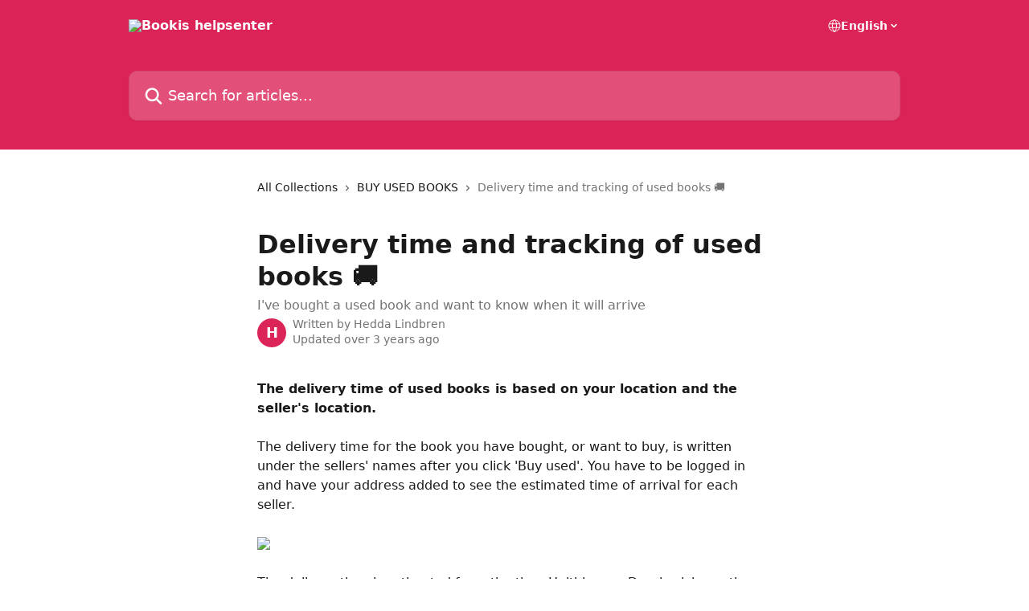

--- FILE ---
content_type: text/html; charset=utf-8
request_url: https://help.bookis.com/en/articles/2104356-delivery-time-and-tracking-of-used-books
body_size: 12351
content:
<!DOCTYPE html><html lang="en"><head><meta charSet="utf-8" data-next-head=""/><title data-next-head="">Delivery time and tracking of used books 🚚 | Bookis helpsenter</title><meta property="og:title" content="Delivery time and tracking of used books 🚚 | Bookis helpsenter" data-next-head=""/><meta name="twitter:title" content="Delivery time and tracking of used books 🚚 | Bookis helpsenter" data-next-head=""/><meta property="og:description" content="I&#x27;ve bought a used book and want to know when it will arrive" data-next-head=""/><meta name="twitter:description" content="I&#x27;ve bought a used book and want to know when it will arrive" data-next-head=""/><meta name="description" content="I&#x27;ve bought a used book and want to know when it will arrive" data-next-head=""/><meta property="og:type" content="article" data-next-head=""/><meta name="robots" content="all" data-next-head=""/><meta name="viewport" content="width=device-width, initial-scale=1" data-next-head=""/><link href="https://intercom.help/bookiscom/assets/favicon" rel="icon" data-next-head=""/><link rel="canonical" href="https://help.bookis.com/en/articles/2104356-delivery-time-and-tracking-of-used-books" data-next-head=""/><link rel="alternate" href="https://help.bookis.com/en/articles/2104356-delivery-time-and-tracking-of-used-books" hrefLang="en" data-next-head=""/><link rel="alternate" href="https://help.bookis.com/nb/articles/2104356-leveringstid-og-sporing" hrefLang="nb" data-next-head=""/><link rel="alternate" href="https://help.bookis.com/sv/articles/2104356-begagnade-bocker-leveranstider-och-sparning-av-paket" hrefLang="sv" data-next-head=""/><link rel="alternate" href="https://help.bookis.com/nb/articles/2104356-leveringstid-og-sporing" hrefLang="x-default" data-next-head=""/><link nonce="KMopwwxVsU3YKwSQjV0+78mEHo3Tv2nyDblp1xHDcko=" rel="preload" href="https://static.intercomassets.com/_next/static/css/3141721a1e975790.css" as="style"/><link nonce="KMopwwxVsU3YKwSQjV0+78mEHo3Tv2nyDblp1xHDcko=" rel="stylesheet" href="https://static.intercomassets.com/_next/static/css/3141721a1e975790.css" data-n-g=""/><noscript data-n-css="KMopwwxVsU3YKwSQjV0+78mEHo3Tv2nyDblp1xHDcko="></noscript><script defer="" nonce="KMopwwxVsU3YKwSQjV0+78mEHo3Tv2nyDblp1xHDcko=" nomodule="" src="https://static.intercomassets.com/_next/static/chunks/polyfills-42372ed130431b0a.js"></script><script defer="" src="https://static.intercomassets.com/_next/static/chunks/7506.a4d4b38169fb1abb.js" nonce="KMopwwxVsU3YKwSQjV0+78mEHo3Tv2nyDblp1xHDcko="></script><script src="https://static.intercomassets.com/_next/static/chunks/webpack-899fee348619caaf.js" nonce="KMopwwxVsU3YKwSQjV0+78mEHo3Tv2nyDblp1xHDcko=" defer=""></script><script src="https://static.intercomassets.com/_next/static/chunks/framework-1f1b8d38c1d86c61.js" nonce="KMopwwxVsU3YKwSQjV0+78mEHo3Tv2nyDblp1xHDcko=" defer=""></script><script src="https://static.intercomassets.com/_next/static/chunks/main-2c5e5f2c49cfa8a6.js" nonce="KMopwwxVsU3YKwSQjV0+78mEHo3Tv2nyDblp1xHDcko=" defer=""></script><script src="https://static.intercomassets.com/_next/static/chunks/pages/_app-2d5e77f45ec55626.js" nonce="KMopwwxVsU3YKwSQjV0+78mEHo3Tv2nyDblp1xHDcko=" defer=""></script><script src="https://static.intercomassets.com/_next/static/chunks/d0502abb-aa607f45f5026044.js" nonce="KMopwwxVsU3YKwSQjV0+78mEHo3Tv2nyDblp1xHDcko=" defer=""></script><script src="https://static.intercomassets.com/_next/static/chunks/6190-ef428f6633b5a03f.js" nonce="KMopwwxVsU3YKwSQjV0+78mEHo3Tv2nyDblp1xHDcko=" defer=""></script><script src="https://static.intercomassets.com/_next/static/chunks/5729-6d79ddfe1353a77c.js" nonce="KMopwwxVsU3YKwSQjV0+78mEHo3Tv2nyDblp1xHDcko=" defer=""></script><script src="https://static.intercomassets.com/_next/static/chunks/2384-242e4a028ba58b01.js" nonce="KMopwwxVsU3YKwSQjV0+78mEHo3Tv2nyDblp1xHDcko=" defer=""></script><script src="https://static.intercomassets.com/_next/static/chunks/4835-9db7cd232aae5617.js" nonce="KMopwwxVsU3YKwSQjV0+78mEHo3Tv2nyDblp1xHDcko=" defer=""></script><script src="https://static.intercomassets.com/_next/static/chunks/2735-6fafbb9ff4abfca1.js" nonce="KMopwwxVsU3YKwSQjV0+78mEHo3Tv2nyDblp1xHDcko=" defer=""></script><script src="https://static.intercomassets.com/_next/static/chunks/pages/%5BhelpCenterIdentifier%5D/%5Blocale%5D/articles/%5BarticleSlug%5D-0426bb822f2fd459.js" nonce="KMopwwxVsU3YKwSQjV0+78mEHo3Tv2nyDblp1xHDcko=" defer=""></script><script src="https://static.intercomassets.com/_next/static/8KXZrvQS8ExAXyCJzGv7M/_buildManifest.js" nonce="KMopwwxVsU3YKwSQjV0+78mEHo3Tv2nyDblp1xHDcko=" defer=""></script><script src="https://static.intercomassets.com/_next/static/8KXZrvQS8ExAXyCJzGv7M/_ssgManifest.js" nonce="KMopwwxVsU3YKwSQjV0+78mEHo3Tv2nyDblp1xHDcko=" defer=""></script><meta name="sentry-trace" content="2ca90d48d381832226aa0fb383b678ed-e6981a9d6e5b5d1b-0"/><meta name="baggage" content="sentry-environment=production,sentry-release=bd73d28013b550363508e1b733bd899af7f7fb84,sentry-public_key=187f842308a64dea9f1f64d4b1b9c298,sentry-trace_id=2ca90d48d381832226aa0fb383b678ed,sentry-org_id=2129,sentry-sampled=false,sentry-sample_rand=0.5275367657023061,sentry-sample_rate=0"/><style id="__jsx-120057860">:root{--body-bg: rgb(255, 255, 255);
--body-image: none;
--body-bg-rgb: 255, 255, 255;
--body-border: rgb(230, 230, 230);
--body-primary-color: #1a1a1a;
--body-secondary-color: #737373;
--body-reaction-bg: rgb(242, 242, 242);
--body-reaction-text-color: rgb(64, 64, 64);
--body-toc-active-border: #737373;
--body-toc-inactive-border: #f2f2f2;
--body-toc-inactive-color: #737373;
--body-toc-active-font-weight: 400;
--body-table-border: rgb(204, 204, 204);
--body-color: hsl(0, 0%, 0%);
--footer-bg: rgb(255, 255, 255);
--footer-image: none;
--footer-border: rgb(230, 230, 230);
--footer-color: hsl(211, 10%, 61%);
--header-bg: rgb(219, 35, 87);
--header-image: none;
--header-color: hsl(0, 0%, 100%);
--collection-card-bg: rgb(255, 255, 255);
--collection-card-image: none;
--collection-card-color: hsl(343, 72%, 50%);
--card-bg: rgb(255, 255, 255);
--card-border-color: rgb(230, 230, 230);
--card-border-inner-radius: 6px;
--card-border-radius: 8px;
--card-shadow: 0 1px 2px 0 rgb(0 0 0 / 0.05);
--search-bar-border-radius: 10px;
--search-bar-width: 100%;
--ticket-blue-bg-color: #dce1f9;
--ticket-blue-text-color: #334bfa;
--ticket-green-bg-color: #d7efdc;
--ticket-green-text-color: #0f7134;
--ticket-orange-bg-color: #ffebdb;
--ticket-orange-text-color: #b24d00;
--ticket-red-bg-color: #ffdbdb;
--ticket-red-text-color: #df2020;
--header-height: 245px;
--header-subheader-background-color: ;
--header-subheader-font-color: ;
--content-block-color: hsl(0, 0%, 0%);
--content-block-button-color: hsl(0, 0%, 0%);
--content-block-button-radius: nullpx;
--primary-color: hsl(343, 72%, 50%);
--primary-color-alpha-10: hsla(343, 72%, 50%, 0.1);
--primary-color-alpha-60: hsla(343, 72%, 50%, 0.6);
--text-on-primary-color: #ffffff}</style><style id="__jsx-1611979459">:root{--font-family-primary: system-ui, "Segoe UI", "Roboto", "Helvetica", "Arial", sans-serif, "Apple Color Emoji", "Segoe UI Emoji", "Segoe UI Symbol"}</style><style id="__jsx-2466147061">:root{--font-family-secondary: system-ui, "Segoe UI", "Roboto", "Helvetica", "Arial", sans-serif, "Apple Color Emoji", "Segoe UI Emoji", "Segoe UI Symbol"}</style><style id="__jsx-cf6f0ea00fa5c760">.fade-background.jsx-cf6f0ea00fa5c760{background:radial-gradient(333.38%100%at 50%0%,rgba(var(--body-bg-rgb),0)0%,rgba(var(--body-bg-rgb),.00925356)11.67%,rgba(var(--body-bg-rgb),.0337355)21.17%,rgba(var(--body-bg-rgb),.0718242)28.85%,rgba(var(--body-bg-rgb),.121898)35.03%,rgba(var(--body-bg-rgb),.182336)40.05%,rgba(var(--body-bg-rgb),.251516)44.25%,rgba(var(--body-bg-rgb),.327818)47.96%,rgba(var(--body-bg-rgb),.409618)51.51%,rgba(var(--body-bg-rgb),.495297)55.23%,rgba(var(--body-bg-rgb),.583232)59.47%,rgba(var(--body-bg-rgb),.671801)64.55%,rgba(var(--body-bg-rgb),.759385)70.81%,rgba(var(--body-bg-rgb),.84436)78.58%,rgba(var(--body-bg-rgb),.9551)88.2%,rgba(var(--body-bg-rgb),1)100%),var(--header-image),var(--header-bg);background-size:cover;background-position-x:center}</style><style id="__jsx-4bed0c08ce36899e">.article_body a:not(.intercom-h2b-button){color:var(--primary-color)}article a.intercom-h2b-button{background-color:var(--primary-color);border:0}.zendesk-article table{overflow-x:scroll!important;display:block!important;height:auto!important}.intercom-interblocks-unordered-nested-list ul,.intercom-interblocks-ordered-nested-list ol{margin-top:16px;margin-bottom:16px}.intercom-interblocks-unordered-nested-list ul .intercom-interblocks-unordered-nested-list ul,.intercom-interblocks-unordered-nested-list ul .intercom-interblocks-ordered-nested-list ol,.intercom-interblocks-ordered-nested-list ol .intercom-interblocks-ordered-nested-list ol,.intercom-interblocks-ordered-nested-list ol .intercom-interblocks-unordered-nested-list ul{margin-top:0;margin-bottom:0}.intercom-interblocks-image a:focus{outline-offset:3px}</style></head><body><div id="__next"><div dir="ltr" class="h-full w-full"><a href="#main-content" class="sr-only font-bold text-header-color focus:not-sr-only focus:absolute focus:left-4 focus:top-4 focus:z-50" aria-roledescription="Link, Press control-option-right-arrow to exit">Skip to main content</a><main class="header__lite"><header id="header" data-testid="header" class="jsx-cf6f0ea00fa5c760 flex flex-col text-header-color"><div class="jsx-cf6f0ea00fa5c760 relative flex grow flex-col mb-9 bg-header-bg bg-header-image bg-cover bg-center pb-9"><div id="sr-announcement" aria-live="polite" class="jsx-cf6f0ea00fa5c760 sr-only"></div><div class="jsx-cf6f0ea00fa5c760 flex h-full flex-col items-center marker:shrink-0"><section class="relative flex w-full flex-col mb-6 pb-6"><div class="header__meta_wrapper flex justify-center px-5 pt-6 leading-none sm:px-10"><div class="flex items-center w-240" data-testid="subheader-container"><div class="mo__body header__site_name"><div class="header__logo"><a href="/en/"><img src="https://downloads.intercomcdn.com/i/o/217845/e1dc0802e7cac088d9fb87a2/852a773a7bf8367583198b4cf17d18af.png" height="230" alt="Bookis helpsenter"/></a></div></div><div><div class="flex items-center font-semibold"><div class="flex items-center md:hidden" data-testid="small-screen-children"><button class="flex items-center border-none bg-transparent px-1.5" data-testid="hamburger-menu-button" aria-label="Open menu"><svg width="24" height="24" viewBox="0 0 16 16" xmlns="http://www.w3.org/2000/svg" class="fill-current"><path d="M1.86861 2C1.38889 2 1 2.3806 1 2.85008C1 3.31957 1.38889 3.70017 1.86861 3.70017H14.1314C14.6111 3.70017 15 3.31957 15 2.85008C15 2.3806 14.6111 2 14.1314 2H1.86861Z"></path><path d="M1 8C1 7.53051 1.38889 7.14992 1.86861 7.14992H14.1314C14.6111 7.14992 15 7.53051 15 8C15 8.46949 14.6111 8.85008 14.1314 8.85008H1.86861C1.38889 8.85008 1 8.46949 1 8Z"></path><path d="M1 13.1499C1 12.6804 1.38889 12.2998 1.86861 12.2998H14.1314C14.6111 12.2998 15 12.6804 15 13.1499C15 13.6194 14.6111 14 14.1314 14H1.86861C1.38889 14 1 13.6194 1 13.1499Z"></path></svg></button><div class="fixed right-0 top-0 z-50 h-full w-full hidden" data-testid="hamburger-menu"><div class="flex h-full w-full justify-end bg-black bg-opacity-30"><div class="flex h-fit w-full flex-col bg-white opacity-100 sm:h-full sm:w-1/2"><button class="text-body-font flex items-center self-end border-none bg-transparent pr-6 pt-6" data-testid="hamburger-menu-close-button" aria-label="Close menu"><svg width="24" height="24" viewBox="0 0 16 16" xmlns="http://www.w3.org/2000/svg"><path d="M3.5097 3.5097C3.84165 3.17776 4.37984 3.17776 4.71178 3.5097L7.99983 6.79775L11.2879 3.5097C11.6198 3.17776 12.158 3.17776 12.49 3.5097C12.8219 3.84165 12.8219 4.37984 12.49 4.71178L9.20191 7.99983L12.49 11.2879C12.8219 11.6198 12.8219 12.158 12.49 12.49C12.158 12.8219 11.6198 12.8219 11.2879 12.49L7.99983 9.20191L4.71178 12.49C4.37984 12.8219 3.84165 12.8219 3.5097 12.49C3.17776 12.158 3.17776 11.6198 3.5097 11.2879L6.79775 7.99983L3.5097 4.71178C3.17776 4.37984 3.17776 3.84165 3.5097 3.5097Z"></path></svg></button><nav class="flex flex-col pl-4 text-black"><div class="relative cursor-pointer has-[:focus]:outline"><select class="peer absolute z-10 block h-6 w-full cursor-pointer opacity-0 md:text-base" aria-label="Change language" id="language-selector"><option value="/en/articles/2104356-delivery-time-and-tracking-of-used-books" class="text-black" selected="">English</option><option value="/nb/articles/2104356-leveringstid-og-sporing" class="text-black">Norsk</option><option value="/sv/articles/2104356-begagnade-bocker-leveranstider-och-sparning-av-paket" class="text-black">Svenska</option></select><div class="mb-10 ml-5 flex items-center gap-1 text-md hover:opacity-80 peer-hover:opacity-80 md:m-0 md:ml-3 md:text-base" aria-hidden="true"><svg id="locale-picker-globe" width="16" height="16" viewBox="0 0 16 16" fill="none" xmlns="http://www.w3.org/2000/svg" class="shrink-0" aria-hidden="true"><path d="M8 15C11.866 15 15 11.866 15 8C15 4.13401 11.866 1 8 1C4.13401 1 1 4.13401 1 8C1 11.866 4.13401 15 8 15Z" stroke="currentColor" stroke-linecap="round" stroke-linejoin="round"></path><path d="M8 15C9.39949 15 10.534 11.866 10.534 8C10.534 4.13401 9.39949 1 8 1C6.60051 1 5.466 4.13401 5.466 8C5.466 11.866 6.60051 15 8 15Z" stroke="currentColor" stroke-linecap="round" stroke-linejoin="round"></path><path d="M1.448 5.75989H14.524" stroke="currentColor" stroke-linecap="round" stroke-linejoin="round"></path><path d="M1.448 10.2402H14.524" stroke="currentColor" stroke-linecap="round" stroke-linejoin="round"></path></svg>English<svg id="locale-picker-arrow" width="16" height="16" viewBox="0 0 16 16" fill="none" xmlns="http://www.w3.org/2000/svg" class="shrink-0" aria-hidden="true"><path d="M5 6.5L8.00093 9.5L11 6.50187" stroke="currentColor" stroke-width="1.5" stroke-linecap="round" stroke-linejoin="round"></path></svg></div></div></nav></div></div></div></div><nav class="hidden items-center md:flex" data-testid="large-screen-children"><div class="relative cursor-pointer has-[:focus]:outline"><select class="peer absolute z-10 block h-6 w-full cursor-pointer opacity-0 md:text-base" aria-label="Change language" id="language-selector"><option value="/en/articles/2104356-delivery-time-and-tracking-of-used-books" class="text-black" selected="">English</option><option value="/nb/articles/2104356-leveringstid-og-sporing" class="text-black">Norsk</option><option value="/sv/articles/2104356-begagnade-bocker-leveranstider-och-sparning-av-paket" class="text-black">Svenska</option></select><div class="mb-10 ml-5 flex items-center gap-1 text-md hover:opacity-80 peer-hover:opacity-80 md:m-0 md:ml-3 md:text-base" aria-hidden="true"><svg id="locale-picker-globe" width="16" height="16" viewBox="0 0 16 16" fill="none" xmlns="http://www.w3.org/2000/svg" class="shrink-0" aria-hidden="true"><path d="M8 15C11.866 15 15 11.866 15 8C15 4.13401 11.866 1 8 1C4.13401 1 1 4.13401 1 8C1 11.866 4.13401 15 8 15Z" stroke="currentColor" stroke-linecap="round" stroke-linejoin="round"></path><path d="M8 15C9.39949 15 10.534 11.866 10.534 8C10.534 4.13401 9.39949 1 8 1C6.60051 1 5.466 4.13401 5.466 8C5.466 11.866 6.60051 15 8 15Z" stroke="currentColor" stroke-linecap="round" stroke-linejoin="round"></path><path d="M1.448 5.75989H14.524" stroke="currentColor" stroke-linecap="round" stroke-linejoin="round"></path><path d="M1.448 10.2402H14.524" stroke="currentColor" stroke-linecap="round" stroke-linejoin="round"></path></svg>English<svg id="locale-picker-arrow" width="16" height="16" viewBox="0 0 16 16" fill="none" xmlns="http://www.w3.org/2000/svg" class="shrink-0" aria-hidden="true"><path d="M5 6.5L8.00093 9.5L11 6.50187" stroke="currentColor" stroke-width="1.5" stroke-linecap="round" stroke-linejoin="round"></path></svg></div></div></nav></div></div></div></div></section><section class="relative mx-5 flex h-full w-full flex-col items-center px-5 sm:px-10"><div class="flex h-full max-w-full flex-col w-240" data-testid="main-header-container"><div id="search-bar" class="relative w-full"><form action="/en/" autoComplete="off"><div class="flex w-full flex-col"><div class="relative flex w-full sm:w-search-bar"><label for="search-input" class="sr-only">Search for articles...</label><input id="search-input" type="text" autoComplete="off" class="peer w-full rounded-search-bar border border-black-alpha-8 bg-white-alpha-20 p-4 ps-12 font-secondary text-lg text-header-color shadow-search-bar outline-none transition ease-linear placeholder:text-header-color hover:bg-white-alpha-27 hover:shadow-search-bar-hover focus:border-transparent focus:bg-white focus:text-black-10 focus:shadow-search-bar-focused placeholder:focus:text-black-45" placeholder="Search for articles..." name="q" aria-label="Search for articles..." value=""/><div class="absolute inset-y-0 start-0 flex items-center fill-header-color peer-focus-visible:fill-black-45 pointer-events-none ps-5"><svg width="22" height="21" viewBox="0 0 22 21" xmlns="http://www.w3.org/2000/svg" class="fill-inherit" aria-hidden="true"><path fill-rule="evenodd" clip-rule="evenodd" d="M3.27485 8.7001C3.27485 5.42781 5.92757 2.7751 9.19985 2.7751C12.4721 2.7751 15.1249 5.42781 15.1249 8.7001C15.1249 11.9724 12.4721 14.6251 9.19985 14.6251C5.92757 14.6251 3.27485 11.9724 3.27485 8.7001ZM9.19985 0.225098C4.51924 0.225098 0.724854 4.01948 0.724854 8.7001C0.724854 13.3807 4.51924 17.1751 9.19985 17.1751C11.0802 17.1751 12.8176 16.5627 14.2234 15.5265L19.0981 20.4013C19.5961 20.8992 20.4033 20.8992 20.9013 20.4013C21.3992 19.9033 21.3992 19.0961 20.9013 18.5981L16.0264 13.7233C17.0625 12.3176 17.6749 10.5804 17.6749 8.7001C17.6749 4.01948 13.8805 0.225098 9.19985 0.225098Z"></path></svg></div></div></div></form></div></div></section></div></div></header><div class="z-1 flex shrink-0 grow basis-auto justify-center px-5 sm:px-10"><section data-testid="main-content" id="main-content" class="max-w-full w-240"><section data-testid="article-section" class="section section__article"><div class="justify-center flex"><div class="relative z-3 w-full lg:max-w-160 "><div class="flex pb-6 max-md:pb-2 lg:max-w-160"><div tabindex="-1" class="focus:outline-none"><div class="flex flex-wrap items-baseline pb-4 text-base" tabindex="0" role="navigation" aria-label="Breadcrumb"><a href="/en/" class="pr-2 text-body-primary-color no-underline hover:text-body-secondary-color">All Collections</a><div class="pr-2" aria-hidden="true"><svg width="6" height="10" viewBox="0 0 6 10" class="block h-2 w-2 fill-body-secondary-color rtl:rotate-180" xmlns="http://www.w3.org/2000/svg"><path fill-rule="evenodd" clip-rule="evenodd" d="M0.648862 0.898862C0.316916 1.23081 0.316916 1.769 0.648862 2.10094L3.54782 4.9999L0.648862 7.89886C0.316916 8.23081 0.316917 8.769 0.648862 9.10094C0.980808 9.43289 1.519 9.43289 1.85094 9.10094L5.35094 5.60094C5.68289 5.269 5.68289 4.73081 5.35094 4.39886L1.85094 0.898862C1.519 0.566916 0.980807 0.566916 0.648862 0.898862Z"></path></svg></div><a href="https://help.bookis.com/en/collections/382593-buy-used-books" class="pr-2 text-body-primary-color no-underline hover:text-body-secondary-color" data-testid="breadcrumb-0">BUY USED BOOKS</a><div class="pr-2" aria-hidden="true"><svg width="6" height="10" viewBox="0 0 6 10" class="block h-2 w-2 fill-body-secondary-color rtl:rotate-180" xmlns="http://www.w3.org/2000/svg"><path fill-rule="evenodd" clip-rule="evenodd" d="M0.648862 0.898862C0.316916 1.23081 0.316916 1.769 0.648862 2.10094L3.54782 4.9999L0.648862 7.89886C0.316916 8.23081 0.316917 8.769 0.648862 9.10094C0.980808 9.43289 1.519 9.43289 1.85094 9.10094L5.35094 5.60094C5.68289 5.269 5.68289 4.73081 5.35094 4.39886L1.85094 0.898862C1.519 0.566916 0.980807 0.566916 0.648862 0.898862Z"></path></svg></div><div class="text-body-secondary-color">Delivery time and tracking of used books 🚚</div></div></div></div><div class=""><div class="article intercom-force-break"><div class="mb-10 max-lg:mb-6"><div class="flex flex-col gap-4"><div class="flex flex-col"><h1 class="mb-1 font-primary text-2xl font-bold leading-10 text-body-primary-color">Delivery time and tracking of used books 🚚</h1><div class="text-md font-normal leading-normal text-body-secondary-color"><p>I&#x27;ve bought a used book and want to know when it will arrive</p></div></div><div class="avatar"><div class="avatar__photo"><span class="inline-flex items-center justify-center rounded-full bg-primary text-lg font-bold leading-6 text-primary-text shadow-solid-2 shadow-body-bg [&amp;:nth-child(n+2)]:hidden lg:[&amp;:nth-child(n+2)]:inline-flex h-8 w-8 sm:h-9 sm:w-9"><span class="text-lg leading-6">H</span></span></div><div class="avatar__info -mt-0.5 text-base"><span class="text-body-secondary-color"><div>Written by <span>Hedda Lindbren</span></div> <!-- -->Updated over 3 years ago</span></div></div></div></div><div class="jsx-4bed0c08ce36899e "><div class="jsx-4bed0c08ce36899e article_body"><article class="jsx-4bed0c08ce36899e "><div class="intercom-interblocks-paragraph no-margin intercom-interblocks-align-left"><p><b>The delivery time of used books is based on your location and the seller&#x27;s location.</b></p></div><div class="intercom-interblocks-paragraph no-margin intercom-interblocks-align-left"><p> </p></div><div class="intercom-interblocks-paragraph no-margin intercom-interblocks-align-left"><p>The delivery time for the book you have bought, or want to buy, is written under the sellers&#x27; names after you click &#x27;Buy used&#x27;. You have to be logged in and have your address added to see the estimated time of arrival for each seller.</p></div><div class="intercom-interblocks-paragraph no-margin intercom-interblocks-align-left"><p> </p></div><div class="intercom-interblocks-image intercom-interblocks-align-left"><a href="https://downloads.intercomcdn.com/i/o/506720600/52f4a3b023f6846ffb4299a7/Skjermbilde+2022-05-03+kl.+11.59.50.png?expires=1769088600&amp;signature=2ffd36248d998a35b013b40ca46a864a34385a7b20fb48be2b1185f27bff3a0b&amp;req=cSAhEct%2Bm4FfFb4f3HP0gDbW%2FVlFgSHrAaNRM6IR63psSgx4tYPvKmlpD7vr%0AIpziS1%2FxXnq2qIzjEw%3D%3D%0A" target="_blank" rel="noreferrer nofollow noopener"><img src="https://downloads.intercomcdn.com/i/o/506720600/52f4a3b023f6846ffb4299a7/Skjermbilde+2022-05-03+kl.+11.59.50.png?expires=1769088600&amp;signature=2ffd36248d998a35b013b40ca46a864a34385a7b20fb48be2b1185f27bff3a0b&amp;req=cSAhEct%2Bm4FfFb4f3HP0gDbW%2FVlFgSHrAaNRM6IR63psSgx4tYPvKmlpD7vr%0AIpziS1%2FxXnq2qIzjEw%3D%3D%0A" width="751" height="797"/></a></div><div class="intercom-interblocks-paragraph no-margin intercom-interblocks-align-left"><p> </p></div><div class="intercom-interblocks-paragraph no-margin intercom-interblocks-align-left"><p>The delivery time is estimated from the time Helthjem or Dooris picks up the book, and <b>not</b> from when the seller accepts the request. The estimated time of delivery calculates the time between your address and the seller&#x27;s address, and some deviation may occur.</p></div><div class="intercom-interblocks-paragraph no-margin intercom-interblocks-align-left"><p> </p></div><div class="intercom-interblocks-paragraph no-margin intercom-interblocks-align-left"><p> </p></div><div class="intercom-interblocks-heading intercom-interblocks-align-left"><h1 id="h_342f02b51d"><b>🗺 TRACKING</b></h1></div><div class="intercom-interblocks-paragraph no-margin intercom-interblocks-align-left"><p>You can either track the book you&#x27;ve bought by the link you should have received by SMS, or by visiting the tracking page for Helthjem or Dooris in your browser:</p></div><div class="intercom-interblocks-paragraph no-margin intercom-interblocks-align-left"><p> </p></div><div class="intercom-interblocks-paragraph no-margin intercom-interblocks-align-left"><p><b>Helthjem:</b></p></div><div class="intercom-interblocks-button intercom-interblocks-align-center"><a href="https://helthjem.no/sporing" target="_blank" rel="noreferrer nofollow noopener" class="intercom-h2b-button">TRACK YOUR PACKAGE HERE</a></div><div class="intercom-interblocks-paragraph no-margin intercom-interblocks-align-left"><p> </p></div><div class="intercom-interblocks-paragraph no-margin intercom-interblocks-align-left"><p><b>Dooris:</b></p></div><div class="intercom-interblocks-button intercom-interblocks-align-center"><a href="https://bookis.com/se/request/track" target="_blank" rel="noreferrer nofollow noopener" class="intercom-h2b-button">TRACK YOUR PACKAGE HERE</a></div><div class="intercom-interblocks-paragraph no-margin intercom-interblocks-align-left"><p> </p></div><div class="intercom-interblocks-paragraph no-margin intercom-interblocks-align-left"><p>Just write your reference code in the search bar and you can track where your package is. The reference code consists of 5 letters or numbers: R-XXXXX (Ex.: R-N7F8X)</p></div><div class="intercom-interblocks-paragraph no-margin intercom-interblocks-align-left"><p> </p></div><div class="intercom-interblocks-paragraph no-margin intercom-interblocks-align-left"><p> </p></div><div class="intercom-interblocks-heading intercom-interblocks-align-left"><h1 id="h_7a809eec1d"><b>You have to contact us within 14 days should there be something wrong with your order after you&#x27;ve received it.</b></h1></div><div class="intercom-interblocks-paragraph no-margin intercom-interblocks-align-left"><p> </p></div></article></div></div></div></div><div class="intercom-reaction-picker -mb-4 -ml-4 -mr-4 mt-6 rounded-card sm:-mb-2 sm:-ml-1 sm:-mr-1 sm:mt-8" role="group" aria-label="feedback form"><div class="intercom-reaction-prompt">Did this answer your question?</div><div class="intercom-reactions-container"><button class="intercom-reaction" aria-label="Disappointed Reaction" tabindex="0" data-reaction-text="disappointed" aria-pressed="false"><span title="Disappointed">😞</span></button><button class="intercom-reaction" aria-label="Neutral Reaction" tabindex="0" data-reaction-text="neutral" aria-pressed="false"><span title="Neutral">😐</span></button><button class="intercom-reaction" aria-label="Smiley Reaction" tabindex="0" data-reaction-text="smiley" aria-pressed="false"><span title="Smiley">😃</span></button></div></div></div></div></section></section></div><footer id="footer" class="mt-24 shrink-0 bg-footer-bg px-0 py-12 text-left text-base text-footer-color"><div class="shrink-0 grow basis-auto px-5 sm:px-10"><div class="mx-auto max-w-240 sm:w-auto"><div><div class="text-center" data-testid="simple-footer-layout"><div class="align-middle text-lg text-footer-color"><a class="no-underline" href="/en/"><img data-testid="logo-img" src="https://downloads.intercomcdn.com/i/o/217845/e1dc0802e7cac088d9fb87a2/852a773a7bf8367583198b4cf17d18af.png" alt="Bookis helpsenter" class="max-h-8 contrast-80 inline"/></a></div><div class="mt-10" data-testid="simple-footer-links"><div class="flex flex-row justify-center"><span><ul data-testid="custom-links" class="mb-4 p-0" id="custom-links"><li class="mx-3 inline-block list-none"><a target="_blank" href="https://bookis.com" rel="nofollow noreferrer noopener" data-testid="footer-custom-link-0" class="no-underline">TILBAKE TIL BOOKIS.COM</a></li></ul></span></div><ul data-testid="social-links" class="flex flex-wrap items-center gap-4 p-0 justify-center" id="social-links"><li class="list-none align-middle"><a target="_blank" href="https://www.facebook.com/bookisofficial" rel="nofollow noreferrer noopener" data-testid="footer-social-link-0" class="no-underline"><img src="https://intercom.help/bookiscom/assets/svg/icon:social-facebook/909aa5" alt="" aria-label="https://www.facebook.com/bookisofficial" width="16" height="16" loading="lazy" data-testid="social-icon-facebook"/></a></li><li class="list-none align-middle"><a target="_blank" href="https://www.twitter.com/bookisofficial" rel="nofollow noreferrer noopener" data-testid="footer-social-link-1" class="no-underline"><img src="https://intercom.help/bookiscom/assets/svg/icon:social-twitter/909aa5" alt="" aria-label="https://www.twitter.com/bookisofficial" width="16" height="16" loading="lazy" data-testid="social-icon-twitter"/></a></li><li class="list-none align-middle"><a target="_blank" href="https://www.linkedin.com/company/18026861/" rel="nofollow noreferrer noopener" data-testid="footer-social-link-2" class="no-underline"><img src="https://intercom.help/bookiscom/assets/svg/icon:social-linkedin/909aa5" alt="" aria-label="https://www.linkedin.com/company/18026861/" width="16" height="16" loading="lazy" data-testid="social-icon-linkedin"/></a></li></ul></div><div class="flex justify-center"><div class="mt-2"><a href="https://www.intercom.com/dsa-report-form" target="_blank" rel="nofollow noreferrer noopener" class="no-underline" data-testid="report-content-link">Report Content</a></div></div></div></div></div></div></footer></main></div></div><script id="__NEXT_DATA__" type="application/json" nonce="KMopwwxVsU3YKwSQjV0+78mEHo3Tv2nyDblp1xHDcko=">{"props":{"pageProps":{"app":{"id":"ckyqpp11","messengerUrl":"https://widget.intercom.io/widget/ckyqpp11","name":"Bookis.com","poweredByIntercomUrl":"https://www.intercom.com/intercom-link?company=Bookis.com\u0026solution=customer-support\u0026utm_campaign=intercom-link\u0026utm_content=We+run+on+Intercom\u0026utm_medium=help-center\u0026utm_referrer=https%3A%2F%2Fhelp.bookis.com%2Fen%2Farticles%2F2104356-delivery-time-and-tracking-of-used-books\u0026utm_source=desktop-web","features":{"consentBannerBeta":false,"customNotFoundErrorMessage":false,"disableFontPreloading":false,"disableNoMarginClassTransformation":false,"finOnHelpCenter":false,"hideIconsWithBackgroundImages":false,"messengerCustomFonts":false}},"helpCenterSite":{"customDomain":"help.bookis.com","defaultLocale":"nb","disableBranding":true,"externalLoginName":null,"externalLoginUrl":null,"footerContactDetails":null,"footerLinks":{"custom":[{"id":7847,"help_center_site_id":330575,"title":"TILBAKE TIL BOOKIS.COM","url":"https://bookis.com","sort_order":1,"link_location":"footer","site_link_group_id":6042},{"id":40051,"help_center_site_id":330575,"title":"TILBAKE TIL BOOKIS.COM","url":"https://bookis.com","sort_order":1,"link_location":"footer","site_link_group_id":14034},{"id":40052,"help_center_site_id":330575,"title":"TILBAKE TIL BOOKIS.COM","url":"https://bookis.com","sort_order":1,"link_location":"footer","site_link_group_id":14035}],"socialLinks":[{"iconUrl":"https://intercom.help/bookiscom/assets/svg/icon:social-facebook","provider":"facebook","url":"https://www.facebook.com/bookisofficial"},{"iconUrl":"https://intercom.help/bookiscom/assets/svg/icon:social-twitter","provider":"twitter","url":"https://www.twitter.com/bookisofficial"},{"iconUrl":"https://intercom.help/bookiscom/assets/svg/icon:social-linkedin","provider":"linkedin","url":"https://www.linkedin.com/company/18026861/"}],"linkGroups":[{"title":null,"links":[{"title":"TILBAKE TIL BOOKIS.COM","url":"https://bookis.com"}]}]},"headerLinks":[],"homeCollectionCols":1,"googleAnalyticsTrackingId":"UA-104240241-1","googleTagManagerId":null,"pathPrefixForCustomDomain":null,"seoIndexingEnabled":true,"helpCenterId":330575,"url":"https://help.bookis.com","customizedFooterTextContent":null,"consentBannerConfig":null,"canInjectCustomScripts":false,"scriptSection":1,"customScriptFilesExist":false},"localeLinks":[{"id":"en","absoluteUrl":"https://help.bookis.com/en/articles/2104356-delivery-time-and-tracking-of-used-books","available":true,"name":"English","selected":true,"url":"/en/articles/2104356-delivery-time-and-tracking-of-used-books"},{"id":"nb","absoluteUrl":"https://help.bookis.com/nb/articles/2104356-leveringstid-og-sporing","available":true,"name":"Norsk","selected":false,"url":"/nb/articles/2104356-leveringstid-og-sporing"},{"id":"sv","absoluteUrl":"https://help.bookis.com/sv/articles/2104356-begagnade-bocker-leveranstider-och-sparning-av-paket","available":true,"name":"Svenska","selected":false,"url":"/sv/articles/2104356-begagnade-bocker-leveranstider-och-sparning-av-paket"}],"requestContext":{"articleSource":null,"academy":false,"canonicalUrl":"https://help.bookis.com/en/articles/2104356-delivery-time-and-tracking-of-used-books","headerless":false,"isDefaultDomainRequest":false,"nonce":"KMopwwxVsU3YKwSQjV0+78mEHo3Tv2nyDblp1xHDcko=","rootUrl":"/en/","sheetUserCipher":null,"type":"help-center"},"theme":{"color":"DB2357","siteName":"Bookis helpsenter","headline":"","headerFontColor":"FFFFFF","logo":"https://downloads.intercomcdn.com/i/o/217845/e1dc0802e7cac088d9fb87a2/852a773a7bf8367583198b4cf17d18af.png","logoHeight":"230","header":null,"favicon":"https://intercom.help/bookiscom/assets/favicon","locale":"en","homeUrl":"https://bookis.com","social":null,"urlPrefixForDefaultDomain":"https://intercom.help/bookiscom","customDomain":"help.bookis.com","customDomainUsesSsl":true,"customizationOptions":{"customizationType":1,"header":{"backgroundColor":"#DB2357","fontColor":"#FFFFFF","fadeToEdge":false,"backgroundGradient":null,"backgroundImageId":null,"backgroundImageUrl":null},"body":{"backgroundColor":null,"fontColor":null,"fadeToEdge":null,"backgroundGradient":null,"backgroundImageId":null},"footer":{"backgroundColor":null,"fontColor":null,"fadeToEdge":null,"backgroundGradient":null,"backgroundImageId":null,"showRichTextField":null},"layout":{"homePage":{"blocks":[{"type":"tickets-portal-link","enabled":false},{"type":"collection-list","template":0,"columns":1}]},"collectionsPage":{"showArticleDescriptions":false},"articlePage":{},"searchPage":{}},"collectionCard":{"global":{"backgroundColor":null,"fontColor":null,"fadeToEdge":null,"backgroundGradient":null,"backgroundImageId":null,"showIcons":null,"backgroundImageUrl":null},"collections":null},"global":{"font":{"customFontFaces":[],"primary":null,"secondary":null},"componentStyle":{"card":{"type":null,"borderRadius":null}},"namedComponents":{"header":{"subheader":{"enabled":null,"style":{"backgroundColor":null,"fontColor":null}},"style":{"height":null,"align":null,"justify":null}},"searchBar":{"style":{"width":null,"borderRadius":null}},"footer":{"type":0}},"brand":{"colors":[],"websiteUrl":""}},"contentBlock":{"blockStyle":{"backgroundColor":null,"fontColor":null,"fadeToEdge":null,"backgroundGradient":null,"backgroundImageId":null,"backgroundImageUrl":null},"buttonOptions":{"backgroundColor":null,"fontColor":null,"borderRadius":null},"isFullWidth":null}},"helpCenterName":"Bookis helpsenter","footerLogo":"https://downloads.intercomcdn.com/i/o/217845/e1dc0802e7cac088d9fb87a2/852a773a7bf8367583198b4cf17d18af.png","footerLogoHeight":"230","localisedInformation":{"contentBlock":null}},"user":{"userId":"9a41b781-aea7-4a6e-a234-92dab81bb2c3","role":"visitor_role","country_code":null},"articleContent":{"articleId":"2104356","author":{"avatar":null,"name":"Hedda Lindbren","first_name":"Hedda","avatar_shape":"circle"},"blocks":[{"type":"paragraph","text":"\u003cb\u003eThe delivery time of used books is based on your location and the seller's location.\u003c/b\u003e","class":"no-margin"},{"type":"paragraph","text":" ","class":"no-margin"},{"type":"paragraph","text":"The delivery time for the book you have bought, or want to buy, is written under the sellers' names after you click 'Buy used'. You have to be logged in and have your address added to see the estimated time of arrival for each seller.","class":"no-margin"},{"type":"paragraph","text":" ","class":"no-margin"},{"type":"image","url":"https://downloads.intercomcdn.com/i/o/506720600/52f4a3b023f6846ffb4299a7/Skjermbilde+2022-05-03+kl.+11.59.50.png?expires=1769088600\u0026signature=2ffd36248d998a35b013b40ca46a864a34385a7b20fb48be2b1185f27bff3a0b\u0026req=cSAhEct%2Bm4FfFb4f3HP0gDbW%2FVlFgSHrAaNRM6IR63psSgx4tYPvKmlpD7vr%0AIpziS1%2FxXnq2qIzjEw%3D%3D%0A","width":751,"height":797},{"type":"paragraph","text":" ","class":"no-margin"},{"type":"paragraph","text":"The delivery time is estimated from the time Helthjem or Dooris picks up the book, and \u003cb\u003enot\u003c/b\u003e from when the seller accepts the request. The estimated time of delivery calculates the time between your address and the seller's address, and some deviation may occur.","class":"no-margin"},{"type":"paragraph","text":" ","class":"no-margin"},{"type":"paragraph","text":" ","class":"no-margin"},{"type":"heading","text":"\u003cb\u003e🗺 TRACKING\u003c/b\u003e","idAttribute":"h_342f02b51d"},{"type":"paragraph","text":"You can either track the book you've bought by the link you should have received by SMS, or by visiting the tracking page for Helthjem or Dooris in your browser:","class":"no-margin"},{"type":"paragraph","text":" ","class":"no-margin"},{"type":"paragraph","text":"\u003cb\u003eHelthjem:\u003c/b\u003e","class":"no-margin"},{"type":"button","text":"TRACK YOUR PACKAGE HERE","linkUrl":"https://helthjem.no/sporing","buttonStyle":"solid","align":"center"},{"type":"paragraph","text":" ","class":"no-margin"},{"type":"paragraph","text":"\u003cb\u003eDooris:\u003c/b\u003e","class":"no-margin"},{"type":"button","text":"TRACK YOUR PACKAGE HERE","linkUrl":"https://bookis.com/se/request/track","buttonStyle":"solid","align":"center"},{"type":"paragraph","text":" ","class":"no-margin"},{"type":"paragraph","text":"Just write your reference code in the search bar and you can track where your package is. The reference code consists of 5 letters or numbers: R-XXXXX (Ex.: R-N7F8X)","class":"no-margin"},{"type":"paragraph","text":" ","class":"no-margin"},{"type":"paragraph","text":" ","class":"no-margin"},{"type":"heading","text":"\u003cb\u003eYou have to contact us within 14 days should there be something wrong with your order after you've received it.\u003c/b\u003e","idAttribute":"h_7a809eec1d"},{"type":"paragraph","text":" ","class":"no-margin"}],"collectionId":"382593","description":"I've bought a used book and want to know when it will arrive","id":"5876538","lastUpdated":"Updated over 3 years ago","relatedArticles":null,"targetUserType":"everyone","title":"Delivery time and tracking of used books 🚚","showTableOfContents":false,"synced":false,"isStandaloneApp":false},"breadcrumbs":[{"url":"https://help.bookis.com/en/collections/382593-buy-used-books","name":"BUY USED BOOKS"}],"selectedReaction":null,"showReactions":true,"themeCSSCustomProperties":{"--body-bg":"rgb(255, 255, 255)","--body-image":"none","--body-bg-rgb":"255, 255, 255","--body-border":"rgb(230, 230, 230)","--body-primary-color":"#1a1a1a","--body-secondary-color":"#737373","--body-reaction-bg":"rgb(242, 242, 242)","--body-reaction-text-color":"rgb(64, 64, 64)","--body-toc-active-border":"#737373","--body-toc-inactive-border":"#f2f2f2","--body-toc-inactive-color":"#737373","--body-toc-active-font-weight":400,"--body-table-border":"rgb(204, 204, 204)","--body-color":"hsl(0, 0%, 0%)","--footer-bg":"rgb(255, 255, 255)","--footer-image":"none","--footer-border":"rgb(230, 230, 230)","--footer-color":"hsl(211, 10%, 61%)","--header-bg":"rgb(219, 35, 87)","--header-image":"none","--header-color":"hsl(0, 0%, 100%)","--collection-card-bg":"rgb(255, 255, 255)","--collection-card-image":"none","--collection-card-color":"hsl(343, 72%, 50%)","--card-bg":"rgb(255, 255, 255)","--card-border-color":"rgb(230, 230, 230)","--card-border-inner-radius":"6px","--card-border-radius":"8px","--card-shadow":"0 1px 2px 0 rgb(0 0 0 / 0.05)","--search-bar-border-radius":"10px","--search-bar-width":"100%","--ticket-blue-bg-color":"#dce1f9","--ticket-blue-text-color":"#334bfa","--ticket-green-bg-color":"#d7efdc","--ticket-green-text-color":"#0f7134","--ticket-orange-bg-color":"#ffebdb","--ticket-orange-text-color":"#b24d00","--ticket-red-bg-color":"#ffdbdb","--ticket-red-text-color":"#df2020","--header-height":"245px","--header-subheader-background-color":"","--header-subheader-font-color":"","--content-block-color":"hsl(0, 0%, 0%)","--content-block-button-color":"hsl(0, 0%, 0%)","--content-block-button-radius":"nullpx","--primary-color":"hsl(343, 72%, 50%)","--primary-color-alpha-10":"hsla(343, 72%, 50%, 0.1)","--primary-color-alpha-60":"hsla(343, 72%, 50%, 0.6)","--text-on-primary-color":"#ffffff"},"intl":{"defaultLocale":"nb","locale":"en","messages":{"layout.skip_to_main_content":"Skip to main content","layout.skip_to_main_content_exit":"Link, Press control-option-right-arrow to exit","article.attachment_icon":"Attachment icon","article.related_articles":"Related Articles","article.written_by":"Written by \u003cb\u003e{author}\u003c/b\u003e","article.table_of_contents":"Table of contents","breadcrumb.all_collections":"All Collections","breadcrumb.aria_label":"Breadcrumb","collection.article_count.one":"{count} article","collection.article_count.other":"{count} articles","collection.articles_heading":"Articles","collection.sections_heading":"Collections","collection.written_by.one":"Written by \u003cb\u003e{author}\u003c/b\u003e","collection.written_by.two":"Written by \u003cb\u003e{author1}\u003c/b\u003e and \u003cb\u003e{author2}\u003c/b\u003e","collection.written_by.three":"Written by \u003cb\u003e{author1}\u003c/b\u003e, \u003cb\u003e{author2}\u003c/b\u003e and \u003cb\u003e{author3}\u003c/b\u003e","collection.written_by.four":"Written by \u003cb\u003e{author1}\u003c/b\u003e, \u003cb\u003e{author2}\u003c/b\u003e, \u003cb\u003e{author3}\u003c/b\u003e and 1 other","collection.written_by.other":"Written by \u003cb\u003e{author1}\u003c/b\u003e, \u003cb\u003e{author2}\u003c/b\u003e, \u003cb\u003e{author3}\u003c/b\u003e and {count} others","collection.by.one":"By {author}","collection.by.two":"By {author1} and 1 other","collection.by.other":"By {author1} and {count} others","collection.by.count_one":"1 author","collection.by.count_plural":"{count} authors","community_banner.tip":"Tip","community_banner.label":"\u003cb\u003eNeed more help?\u003c/b\u003e Get support from our {link}","community_banner.link_label":"Community Forum","community_banner.description":"Find answers and get help from Intercom Support and Community Experts","header.headline":"Advice and answers from the {appName} Team","header.menu.open":"Open menu","header.menu.close":"Close menu","locale_picker.aria_label":"Change language","not_authorized.cta":"You can try sending us a message or logging in at {link}","not_found.title":"Uh oh. That page doesn’t exist.","not_found.not_authorized":"Unable to load this article, you may need to sign in first","not_found.try_searching":"Try searching for your answer or just send us a message.","tickets_portal_bad_request.title":"No access to tickets portal","tickets_portal_bad_request.learn_more":"Learn more","tickets_portal_bad_request.send_a_message":"Please contact your admin.","no_articles.title":"Empty Help Center","no_articles.no_articles":"This Help Center doesn't have any articles or collections yet.","preview.invalid_preview":"There is no preview available for {previewType}","reaction_picker.did_this_answer_your_question":"Did this answer your question?","reaction_picker.feedback_form_label":"feedback form","reaction_picker.reaction.disappointed.title":"Disappointed","reaction_picker.reaction.disappointed.aria_label":"Disappointed Reaction","reaction_picker.reaction.neutral.title":"Neutral","reaction_picker.reaction.neutral.aria_label":"Neutral Reaction","reaction_picker.reaction.smiley.title":"Smiley","reaction_picker.reaction.smiley.aria_label":"Smiley Reaction","search.box_placeholder_fin":"Ask a question","search.box_placeholder":"Search for articles...","search.clear_search":"Clear search query","search.fin_card_ask_text":"Ask","search.fin_loading_title_1":"Thinking...","search.fin_loading_title_2":"Searching through sources...","search.fin_loading_title_3":"Analyzing...","search.fin_card_description":"Find the answer with Fin AI","search.fin_empty_state":"Sorry, Fin AI wasn't able to answer your question. Try rephrasing it or asking something different","search.no_results":"We couldn't find any articles for:","search.number_of_results":"{count} search results found","search.submit_btn":"Search for articles","search.successful":"Search results for:","footer.powered_by":"We run on Intercom","footer.privacy.choice":"Your Privacy Choices","footer.report_content":"Report Content","footer.social.facebook":"Facebook","footer.social.linkedin":"LinkedIn","footer.social.twitter":"Twitter","tickets.title":"Tickets","tickets.company_selector_option":"{companyName}’s tickets","tickets.all_states":"All states","tickets.filters.company_tickets":"All tickets","tickets.filters.my_tickets":"Created by me","tickets.filters.all":"All","tickets.no_tickets_found":"No tickets found","tickets.empty-state.generic.title":"No tickets found","tickets.empty-state.generic.description":"Try using different keywords or filters.","tickets.empty-state.empty-own-tickets.title":"No tickets created by you","tickets.empty-state.empty-own-tickets.description":"Tickets submitted through the messenger or by a support agent in your conversation will appear here.","tickets.empty-state.empty-q.description":"Try using different keywords or checking for typos.","tickets.navigation.home":"Home","tickets.navigation.tickets_portal":"Tickets portal","tickets.navigation.ticket_details":"Ticket #{ticketId}","tickets.view_conversation":"View conversation","tickets.send_message":"Send us a message","tickets.continue_conversation":"Continue the conversation","tickets.avatar_image.image_alt":"{firstName}’s avatar","tickets.fields.id":"Ticket ID","tickets.fields.type":"Ticket type","tickets.fields.title":"Title","tickets.fields.description":"Description","tickets.fields.created_by":"Created by","tickets.fields.email_for_notification":"You will be notified here and by email","tickets.fields.created_at":"Created on","tickets.fields.sorting_updated_at":"Last Updated","tickets.fields.state":"Ticket state","tickets.fields.assignee":"Assignee","tickets.link-block.title":"Tickets portal.","tickets.link-block.description":"Track the progress of all tickets related to your company.","tickets.states.submitted":"Submitted","tickets.states.in_progress":"In progress","tickets.states.waiting_on_customer":"Waiting on you","tickets.states.resolved":"Resolved","tickets.states.description.unassigned.submitted":"We will pick this up soon","tickets.states.description.assigned.submitted":"{assigneeName} will pick this up soon","tickets.states.description.unassigned.in_progress":"We are working on this!","tickets.states.description.assigned.in_progress":"{assigneeName} is working on this!","tickets.states.description.unassigned.waiting_on_customer":"We need more information from you","tickets.states.description.assigned.waiting_on_customer":"{assigneeName} needs more information from you","tickets.states.description.unassigned.resolved":"We have completed your ticket","tickets.states.description.assigned.resolved":"{assigneeName} has completed your ticket","tickets.attributes.boolean.true":"Yes","tickets.attributes.boolean.false":"No","tickets.filter_any":"\u003cb\u003e{name}\u003c/b\u003e is any","tickets.filter_single":"\u003cb\u003e{name}\u003c/b\u003e is {value}","tickets.filter_multiple":"\u003cb\u003e{name}\u003c/b\u003e is one of {count}","tickets.no_options_found":"No options found","tickets.filters.any_option":"Any","tickets.filters.state":"State","tickets.filters.type":"Type","tickets.filters.created_by":"Created by","tickets.filters.assigned_to":"Assigned to","tickets.filters.created_on":"Created on","tickets.filters.updated_on":"Updated on","tickets.filters.date_range.today":"Today","tickets.filters.date_range.yesterday":"Yesterday","tickets.filters.date_range.last_week":"Last week","tickets.filters.date_range.last_30_days":"Last 30 days","tickets.filters.date_range.last_90_days":"Last 90 days","tickets.filters.date_range.custom":"Custom","tickets.filters.date_range.apply_custom_range":"Apply","tickets.filters.date_range.custom_range.start_date":"From","tickets.filters.date_range.custom_range.end_date":"To","tickets.filters.clear_filters":"Clear filters","cookie_banner.default_text":"This site uses cookies and similar technologies (\"cookies\") as strictly necessary for site operation. We and our partners also would like to set additional cookies to enable site performance analytics, functionality, advertising and social media features. See our {cookiePolicyLink} for details. You can change your cookie preferences in our Cookie Settings.","cookie_banner.gdpr_text":"This site uses cookies and similar technologies (\"cookies\") as strictly necessary for site operation. We and our partners also would like to set additional cookies to enable site performance analytics, functionality, advertising and social media features. See our {cookiePolicyLink} for details. You can change your cookie preferences in our Cookie Settings.","cookie_banner.ccpa_text":"This site employs cookies and other technologies that we and our third party vendors use to monitor and record personal information about you and your interactions with the site (including content viewed, cursor movements, screen recordings, and chat contents) for the purposes described in our Cookie Policy. By continuing to visit our site, you agree to our {websiteTermsLink}, {privacyPolicyLink} and {cookiePolicyLink}.","cookie_banner.simple_text":"We use cookies to make our site work and also for analytics and advertising purposes. You can enable or disable optional cookies as desired. See our {cookiePolicyLink} for more details.","cookie_banner.cookie_policy":"Cookie Policy","cookie_banner.website_terms":"Website Terms of Use","cookie_banner.privacy_policy":"Privacy Policy","cookie_banner.accept_all":"Accept All","cookie_banner.accept":"Accept","cookie_banner.reject_all":"Reject All","cookie_banner.manage_cookies":"Manage Cookies","cookie_banner.close":"Close banner","cookie_settings.close":"Close","cookie_settings.title":"Cookie Settings","cookie_settings.description":"We use cookies to enhance your experience. You can customize your cookie preferences below. See our {cookiePolicyLink} for more details.","cookie_settings.ccpa_title":"Your Privacy Choices","cookie_settings.ccpa_description":"You have the right to opt out of the sale of your personal information. See our {cookiePolicyLink} for more details about how we use your data.","cookie_settings.save_preferences":"Save Preferences","cookie_categories.necessary.name":"Strictly Necessary Cookies","cookie_categories.necessary.description":"These cookies are necessary for the website to function and cannot be switched off in our systems.","cookie_categories.functional.name":"Functional Cookies","cookie_categories.functional.description":"These cookies enable the website to provide enhanced functionality and personalisation. They may be set by us or by third party providers whose services we have added to our pages. If you do not allow these cookies then some or all of these services may not function properly.","cookie_categories.performance.name":"Performance Cookies","cookie_categories.performance.description":"These cookies allow us to count visits and traffic sources so we can measure and improve the performance of our site. They help us to know which pages are the most and least popular and see how visitors move around the site.","cookie_categories.advertisement.name":"Advertising and Social Media Cookies","cookie_categories.advertisement.description":"Advertising cookies are set by our advertising partners to collect information about your use of the site, our communications, and other online services over time and with different browsers and devices. They use this information to show you ads online that they think will interest you and measure the ads' performance. Social media cookies are set by social media platforms to enable you to share content on those platforms, and are capable of tracking information about your activity across other online services for use as described in their privacy policies.","cookie_consent.site_access_blocked":"Site access blocked until cookie consent"}},"_sentryTraceData":"2ca90d48d381832226aa0fb383b678ed-0f78546c4873075e-0","_sentryBaggage":"sentry-environment=production,sentry-release=bd73d28013b550363508e1b733bd899af7f7fb84,sentry-public_key=187f842308a64dea9f1f64d4b1b9c298,sentry-trace_id=2ca90d48d381832226aa0fb383b678ed,sentry-org_id=2129,sentry-sampled=false,sentry-sample_rand=0.5275367657023061,sentry-sample_rate=0"},"__N_SSP":true},"page":"/[helpCenterIdentifier]/[locale]/articles/[articleSlug]","query":{"helpCenterIdentifier":"bookiscom","locale":"en","articleSlug":"2104356-delivery-time-and-tracking-of-used-books"},"buildId":"8KXZrvQS8ExAXyCJzGv7M","assetPrefix":"https://static.intercomassets.com","isFallback":false,"isExperimentalCompile":false,"dynamicIds":[47506],"gssp":true,"scriptLoader":[]}</script></body></html>